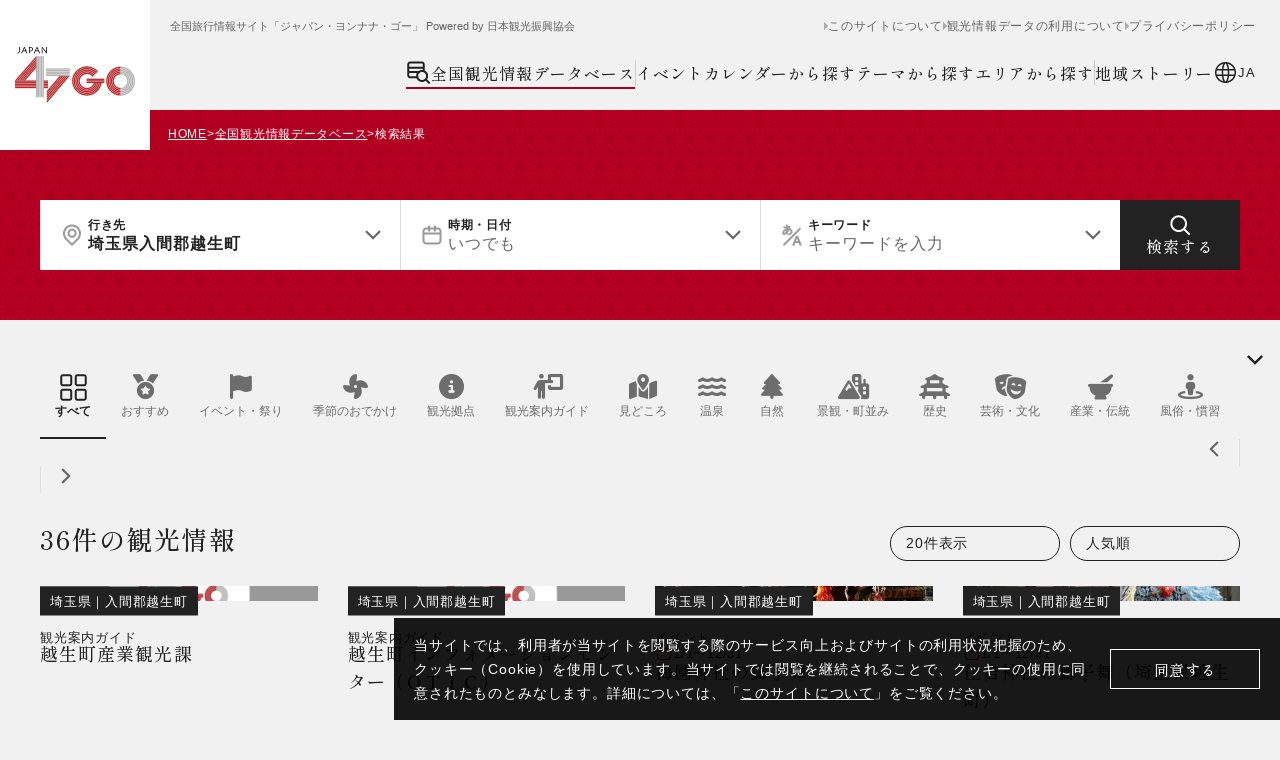

--- FILE ---
content_type: application/javascript; charset=utf-8
request_url: https://www.japan47go.travel/_next/static/chunks/6749-45fc92c3884ee7a9.js
body_size: 4087
content:
"use strict";(self.webpackChunk_N_E=self.webpackChunk_N_E||[]).push([[6749],{2444:function(e,t,a){a.d(t,{s:function(){return d}});var r=a(5893),l=a(4184),n=a.n(l);let d=e=>{let{className:t,as:a="p",variant:l="medium",type:d,text:i}=e;return i?(0,r.jsxs)(a,{className:n()("flex gap-5","large"===l?"items-start":"items-center",t),children:[d&&(0,r.jsx)("span",{className:n()("shrink-type-0 block data-[type=event]:bg-type-event data-[type=experience]:bg-type-experience data-[type=location]:bg-type-location data-[type=owner]:bg-type-owner","large"===l?"my-9 h-2 w-30 md:my-12 md:w-40":"h-1 w-20"),"data-type":d}),(0,r.jsx)("span",{className:n()("tracking-60","large"===l?"-my-2 text-20 leading-[24px] md:my-0 md:text-26 md:leading-none":"medium-large"===l?"text-16 leading-none md:text-18":"medium"===l?"text-13 leading-none":"text-12",("event"===d||"large"===l||"medium-large"===l)&&"font-bold"),children:i})]}):null}},8784:function(e,t,a){a.d(t,{H:function(){return u}});var r=a(5893),l=a(4184),n=a.n(l),d=a(1798),i=a(7294),s=a(2765),o=a(732);let u=e=>{let{className:t,variant:a="medium",startDate:l,startDateDisplay:o,endDate:u,endDateDisplay:h}=e,{t:m}=(0,d.$G)("common"),p=(0,i.useMemo)(()=>o||l,[o,l]),x=(0,i.useMemo)(()=>h||u,[h,u]),f=(0,i.useMemo)(()=>p===x,[p,x]);return l||u?(0,r.jsxs)("p",{className:n()("flex items-center","large"===a?"gap-5":"gap-2",t),children:[(0,r.jsx)(s.J,{className:n()("text-accent","large"===a?"h-22 w-22":"h-18 w-18"),type:"calendar_small"}),(0,r.jsxs)("span",{className:n()("leading-none tracking-60","large"===a?"text-14 md:text-16":"text-13"),children:[p&&(0,r.jsx)(c,{date:p,isText:!!o}),!f&&(0,r.jsxs)(r.Fragment,{children:[(0,r.jsx)("span",{children:m("date_separator")}),x&&(0,r.jsx)(c,{date:x,isText:!!h})]})]})]}):null},c=e=>{let{date:t,isText:a}=e;return t?a?(0,r.jsx)("span",{children:t}):(0,r.jsx)("time",{dateTime:(0,o.p6)(t,"YYYY-MM-DD"),children:(0,o.p6)(t,"M/D")}):null}},3058:function(e,t,a){a.d(t,{A:function(){return s}});var r=a(5893),l=a(4184),n=a.n(l),d=a(7294),i=a(2765);let s=e=>{let{className:t,buttonClassName:a,leftButtonClassName:l,rightButtonClassName:s,variant:o="normal",children:u}=e,c=(0,d.useRef)(null),[h,m]=(0,d.useState)(0),[p,x]=(0,d.useState)(0),[f,g]=(0,d.useState)(0),v=(0,d.useCallback)(e=>{let t=e||c.current;t&&(m(t.clientWidth),x(t.scrollWidth),g(t.scrollLeft))},[]),w=(0,d.useCallback)(e=>{v(e.currentTarget)},[v]);(0,d.useEffect)(()=>{v()},[v]);let y=(0,d.useMemo)(()=>f<10,[f]),b=(0,d.useMemo)(()=>p-(h+f)<10,[h,p,f]),[j,D]=(0,d.useState)(!0);(0,d.useEffect)(()=>{let e=()=>{let e=null==c?void 0:c.current;if(!e)return;let t=getComputedStyle(e),a=parseFloat(t.paddingLeft||"0"),r=parseFloat(t.gap||"0"),l=Number.isNaN(r)?0:r*(e.children.length-1),n=Array.from(e.children).reduce((e,t)=>e+((null==t?void 0:t.clientWidth)||0),0);D(e.clientWidth<=a+n+l)};return window.addEventListener("resize",e),e(),()=>window.removeEventListener("resize",e)},[c]);let N=(0,d.useMemo)(()=>u({ref:c,onScroll:w,update:()=>{v()}}),[u,w,c,v]);return(0,r.jsxs)("div",{className:n()("where:relative [&>ol]:hidden-scrollbar [&>ul]:overflow-x-auto [&>ul]:hidden-scrollbar",t),children:[N,"normal"===o?(0,r.jsxs)(r.Fragment,{children:[(0,r.jsx)("button",{className:n()("where:absolute where:left-30 where:top-1/2 where:hidden where:h-55 where:w-55 where:-translate-y-1/2 where:rounded-full where:bg-white where:disabled:opacity-30",j&&"md:block",a,l),disabled:y,"aria-hidden":"true",onClick:()=>{var e;null===(e=c.current)||void 0===e||e.scrollTo({left:Math.max(f-.8*h,0),behavior:"smooth"})},children:(0,r.jsx)(i.J,{className:"h-55 w-55 rounded-full bg-white text-sub",type:"slide_prev"})}),(0,r.jsx)("button",{className:n()("where:absolute where:right-30 where:top-1/2 where:hidden where:h-55 where:w-55 where:-translate-y-1/2 where:rounded-full where:bg-white where:disabled:opacity-30",j&&"md:block",a,s),disabled:b,"aria-hidden":"true",onClick:()=>{var e;null===(e=c.current)||void 0===e||e.scrollTo({left:Math.min(f+.8*h,p-h),behavior:"smooth"})},children:(0,r.jsx)(i.J,{className:"h-55 w-55 rounded-full bg-white text-sub",type:"slide_next"})})]}):(0,r.jsxs)(r.Fragment,{children:[(0,r.jsx)("div",{className:n()('border-r border-extralight2 pl-20 text-right where:absolute where:left-0 where:top-1/2 where:hidden where:h-[calc(100%+2px)] where:-translate-y-1/2 where:bg-base where:data-[is-disabled="true"]:pointer-events-none where:data-[is-disabled="true"]:opacity-0 md:pl-0',j&&"where:md:block",a,l),"data-is-disabled":y,children:(0,r.jsx)("button",{className:"h-full pr-15",disabled:y,"aria-hidden":"true",onClick:()=>{var e;null===(e=c.current)||void 0===e||e.scrollTo({left:Math.max(f-.8*h,0),behavior:"smooth"})},children:(0,r.jsx)(i.J,{className:"h-20 w-20 rotate-90 text-secondary",type:"arrow_down"})})}),(0,r.jsx)("div",{className:n()('border-l border-extralight2 pr-20 text-left where:absolute where:right-0 where:top-1/2 where:hidden where:h-[calc(100%+2px)] where:-translate-y-1/2 where:bg-base where:data-[is-disabled="true"]:pointer-events-none where:data-[is-disabled="true"]:opacity-0 md:pr-0',j&&"where:md:block",a,s),"data-is-disabled":b,children:(0,r.jsx)("button",{className:"h-full pl-15",disabled:b,"aria-hidden":"true",onClick:()=>{var e;null===(e=c.current)||void 0===e||e.scrollTo({left:Math.min(f+.8*h,p-h),behavior:"smooth"})},children:(0,r.jsx)(i.J,{className:"h-20 w-20 -rotate-90 text-secondary",type:"arrow_down"})})})]})]})}},3568:function(e,t,a){a.d(t,{T:function(){return m}});var r=a(5893),l=a(4184),n=a.n(l),d=a(1664),i=a.n(d),s=a(7294),o=a(2444),u=a(8784),c=a(2057),h=a(4521);let m=e=>{let{className:t,variant:a="medium",cardType:l="none",rank:d=0,slug:m,name:f,thumbnail:g,catchphrase:v,categoryTag:w,prefecture:y,city:b,startDate:j,startDateDisplay:D,endDate:N,endDateDisplay:k,regularFlg:_}=e,M=(0,s.useMemo)(()=>h.V.detail._slug(m).$url(),[m]),T=(0,s.useMemo)(()=>d>=1,[d]),E=(0,s.useMemo)(()=>"none"!==l,[l]);return(0,r.jsxs)(i(),{className:n()("wide"===a?"grid grid-cols-[120px_minmax(0,1fr)] gap-15 md:grid-cols-[200px_minmax(0,1fr)] md:gap-20":"block",T&&"md:pt-10",t),href:M,children:[(0,r.jsxs)("div",{className:n()("relative aspect-square bg-black",E?"medium"===a?"mb-15":"mb-11 md:mb-15":null),children:[(0,r.jsx)("div",{className:"absolute left-0 top-0 h-full w-full",children:(0,r.jsx)(c.E,{className:"h-full w-full object-cover",src:null==g?void 0:g.url,width:null==g?void 0:g.width,height:null==g?void 0:g.height,alt:null==g?void 0:g.altText})}),T&&(0,r.jsx)(p,{className:"absolute right-20 top-0 md:-top-10",rank:d}),(0,r.jsx)("div",{className:"relative h-full w-full pt-15",children:E&&(0,r.jsx)(x,{className:"absolute bottom-0 max-w-full translate-y-1/2",variant:a,prefecture:y,city:b})})]}),(0,r.jsxs)("div",{className:n()("flex flex-col overflow-hidden","wide"===a?"gap-5 md:gap-15":"gap-10 pt-15"),children:["all"===l&&(0,r.jsx)(o.s,{text:null==w?void 0:w.text2}),!_&&(0,r.jsx)(u.H,{startDate:j,startDateDisplay:D,endDate:N,endDateDisplay:k}),(0,r.jsx)("p",{className:n()("font-serif font-medium tracking-60","pb-[1.1em]","wide"===a?"-my-2 text-16 leading-[20px] md:-my-4 md:text-20 md:leading-[28px]":"medium"===a?"-my-5 text-18 leading-[28px]":"-my-4 text-16 leading-[24px] md:-my-5 md:text-18 md:leading-[28px]"),children:f}),"wide"===a&&(0,r.jsx)("div",{className:"mt-10",children:(0,r.jsx)("p",{className:"-my-3 text-13 leading-[20px] md:-my-6 md:text-16 md:leading-[28px]",children:v})})]})]})},p=e=>{let{className:t,rank:a}=e;return(0,r.jsx)("p",{className:n()("flex h-30 w-30 flex-col bg-current text-center text-primary data-[rank='1']:text-gold data-[rank='2']:text-silver data-[rank='3']:text-bronze","after:h-10 after:w-30 after:border-x-[15px] after:border-b-[10px] after:border-current after:border-b-transparent",t),"data-rank":a,children:(0,r.jsxs)("span",{className:"pb-4 pt-2 font-sans-accent text-16 font-bold leading-[24px] text-white",children:[a,(0,r.jsx)("span",{className:"sr-only",children:"位"})]})})},x=e=>{let{className:t,variant:a,prefecture:l,city:d}=e;return l||d?(0,r.jsxs)("p",{className:n()("flex w-max gap-1 bg-primary leading-none tracking-60 text-white","medium"===a?"px-10 py-8 text-13":"px-8 py-6 text-11 md:px-10 md:py-8 md:text-13",t),children:[l&&(0,r.jsx)("span",{children:l.label}),l&&d&&(0,r.jsx)("span",{children:"｜"}),d&&(0,r.jsx)("span",{children:d.label})]}):null}},844:function(e,t,a){a.d(t,{Gu:function(){return j},pf:function(){return w},Nw:function(){return y},Q7:function(){return b}});var r=a(1252),l=a(3386),n=a(907),d=a(6220),i=a(8787);let s=e=>{var t;return null===(t=d.dk.find(t=>t.id===e))||void 0===t?void 0:t.topicsGroupId};var o=a(732),u=a(8808);let c=new r.Wq(l.vc),h=(e,t)=>{var a,r;return t||(null!==(r=null===(a=i.US.find(t=>t.id===e))||void 0===a?void 0:a.query)&&void 0!==r?r:i.F4.query)},m=e=>{if(e)return("string"==typeof e?[e]:e).map(s).filter(e=>!!e)},p=function(){let{category:e,season:t}=arguments.length>0&&void 0!==arguments[0]?arguments[0]:{},a=[];null==e||e.forEach(e=>a.push(e));let r=[...d.q8,...d.C0].find(e=>e.slug===t);return r&&a.push(r.id),a},x=function(){var e,t,a;let{fullTextSearch:r}=arguments.length>0&&void 0!==arguments[0]?arguments[0]:{};return null==r?void 0:null===(a=r.trim())||void 0===a?void 0:null===(t=a.split(/\s/))||void 0===t?void 0:null===(e=t.filter(e=>!!e))||void 0===e?void 0:e.join(" ")},f=e=>{switch(e){case"today":return{filter:[(0,n.y)("endDate",">=","today"),(0,n.y)("startDate","<=","today")]};case"tommorow":return{filter:[(0,n.y)("endDate",">=","tomorrow"),(0,n.y)("startDate","<=","tomorrow")]};case"weekend":{let e=(0,o.Bv)().day(),t=6-e,a=7-e;return{filter:[(0,n.y)("endDate",">=",t>0?"+".concat(t," day"):"today"),(0,n.y)("startDate","<=",a>0?"+".concat(a," day"):"today")]}}case"week":return{filter:[(0,n.y)("endDate",">=","today"),(0,n.y)("startDate","<=","+6 day")]};case"month":return{filter:[(0,n.y)("endDate",">=","today"),(0,n.y)("startDate","<=","+30 day")]}}let t=d.C0.find(t=>t.slug===e);return t?{tagId:t.id}:{}},g=e=>{var t;let{startDate:a,endDate:r,season:l,prefecture:d,orderBy:s,customFilter:o,customOrderQuery:c,ignoreRegular:h}=e,{filter:m=[]}=f(l),p=[a&&(0,n.y)("endDate",">=",a),r&&(0,n.y)("startDate","<=",r),!c&&!m&&(null===(t=i.US.find(e=>e.id===s))||void 0===t?void 0:t.additionalFilter),d&&'prefecture = "'.concat((0,u.hx)(d),'"'),o,h&&'regularFlg ne "1"',...m].filter(e=>!!e).join(" AND ");return p?"(".concat(p,")"):void 0},v=(e,t)=>{var a,r;if(e)return"en"!==t?e.split(/\s/).filter(e=>!!e):(null===(r=e.match(/.*?(?:Prefecture|Metropolis)(?=\s|$)/g))||void 0===r?void 0:null===(a=r.map(e=>e.trim()))||void 0===a?void 0:a.filter(e=>!!e))||e.split(/\s/).filter(e=>!!e)},w=async e=>{let{lang:t,type:a,category:r,tag:l,keyword:n,place:d,startDate:i,endDate:s,season:o,prefecture:u,orderBy:f,customFilter:w,customOrderQuery:y,ignoreRegular:b,pageID:j,cnt:D}=e,N=h(f,y),k=g({startDate:i,endDate:s,season:o,prefecture:u,orderBy:f,customFilter:w,customOrderQuery:y,ignoreRegular:b}),_=m(a),M=p({category:r,season:o}),T=x({fullTextSearch:n}),E=v(d,t);return c.getSearchList(t,D,j,M,N,k,_,E,l,T).then(e=>{if(200===e.status)return{items:e.data.list||[],pageInfo:e.data.pageInfo||{}};if(404===e.status)return null;throw Error()}).then(e=>null===e?null:{items:e.items.map(e=>{var t;return{locationMapDistance:null!==(t=e.locationMapDistance)&&void 0!==t?t:null,articleType:e.type,slug:e.slug,name:e.nameCommon,thumbnail:e.image[0]||null,catchphrase:e.catchphrase||"",categoryTag:e.categoryTag,prefecture:e.prefecture||null,city:e.city||null,startDate:e.startDate,startDateDisplay:e.startDateDisplay,endDate:e.endDate,endDateDisplay:e.endDateDisplay,regularFlg:!1!==e.regularFlg,updateDate:e.updateDate||""}}),pageInfo:e.pageInfo})},y=e=>{var t,a;let r=new URL("/rcms-api/3/search_count",l.ny);r.searchParams.append("_lang",e.lang);let n=g(e);n&&r.searchParams.append("filter",n);let d=p(e);d&&d.forEach(e=>r.searchParams.append("tag_id[]",e));let i=x(e);return i&&r.searchParams.append("full_text_search",i),null===(t=v(e.place,e.lang))||void 0===t||t.forEach(e=>{r.searchParams.append("place[]",e)}),null===(a=e.tag)||void 0===a||a.forEach(e=>{r.searchParams.append("tag_category_id[]",e)}),fetch(r,l.Ky).then(e=>{if(e.ok)return e.json();if(404===e.status)return null;throw Error()}).then(e=>{var t,a,r,l;let n=null!==(t=null==e?void 0:e.data["14"])&&void 0!==t?t:0,d=null!==(a=null==e?void 0:e.data["8"])&&void 0!==a?a:0,i=null!==(r=null==e?void 0:e.data["10"])&&void 0!==r?r:0,s=null!==(l=null==e?void 0:e.data["9"])&&void 0!==l?l:0;return{total:n+d+i+s,event:n,location:d,experience:i,owner:s}})},b=e=>w({...e,cnt:1,pageID:1,orderBy:"updated"}).then(e=>{var t,a;return null!==(a=null==e?void 0:null===(t=e.items[0])||void 0===t?void 0:t.updateDate)&&void 0!==a?a:""}).catch(()=>""),j={tag:["5"]}}}]);